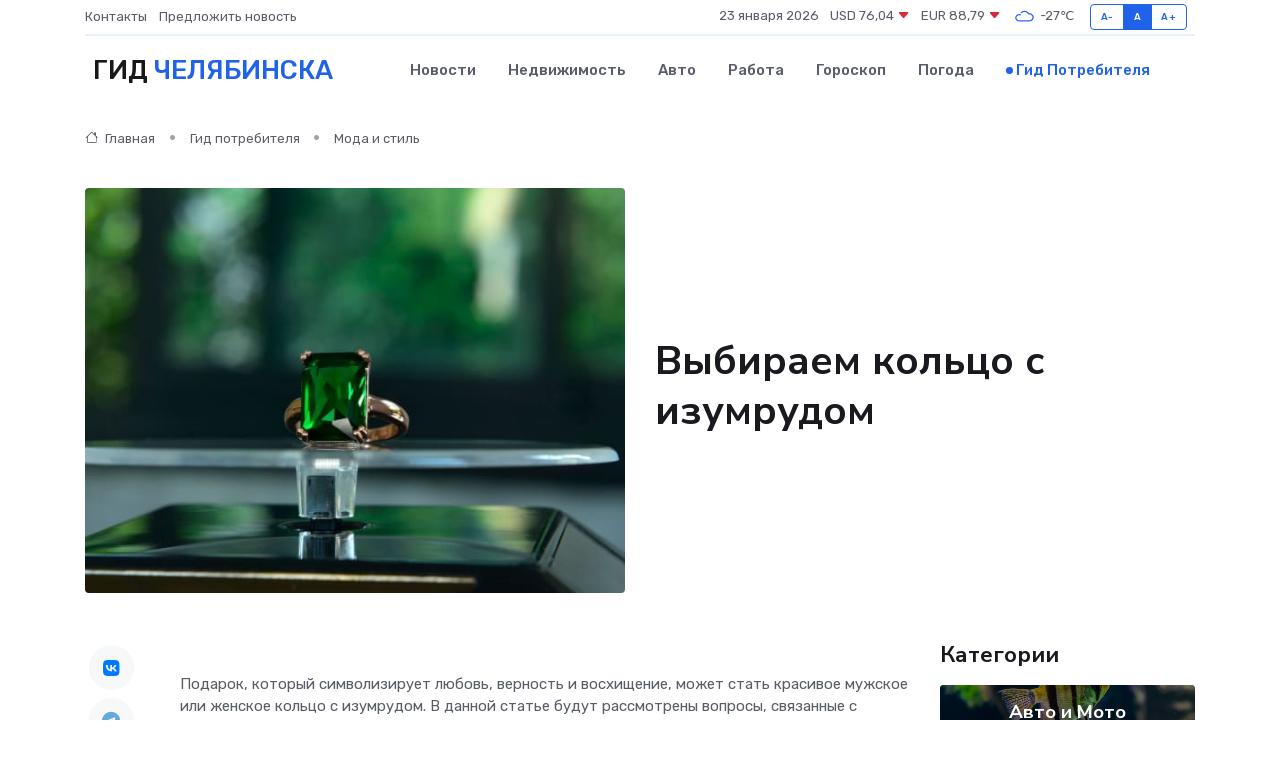

--- FILE ---
content_type: text/html; charset=utf-8
request_url: https://www.google.com/recaptcha/api2/aframe
body_size: 267
content:
<!DOCTYPE HTML><html><head><meta http-equiv="content-type" content="text/html; charset=UTF-8"></head><body><script nonce="gRzPJ1eYHdbAuoUL9KPVZQ">/** Anti-fraud and anti-abuse applications only. See google.com/recaptcha */ try{var clients={'sodar':'https://pagead2.googlesyndication.com/pagead/sodar?'};window.addEventListener("message",function(a){try{if(a.source===window.parent){var b=JSON.parse(a.data);var c=clients[b['id']];if(c){var d=document.createElement('img');d.src=c+b['params']+'&rc='+(localStorage.getItem("rc::a")?sessionStorage.getItem("rc::b"):"");window.document.body.appendChild(d);sessionStorage.setItem("rc::e",parseInt(sessionStorage.getItem("rc::e")||0)+1);localStorage.setItem("rc::h",'1769181815464');}}}catch(b){}});window.parent.postMessage("_grecaptcha_ready", "*");}catch(b){}</script></body></html>